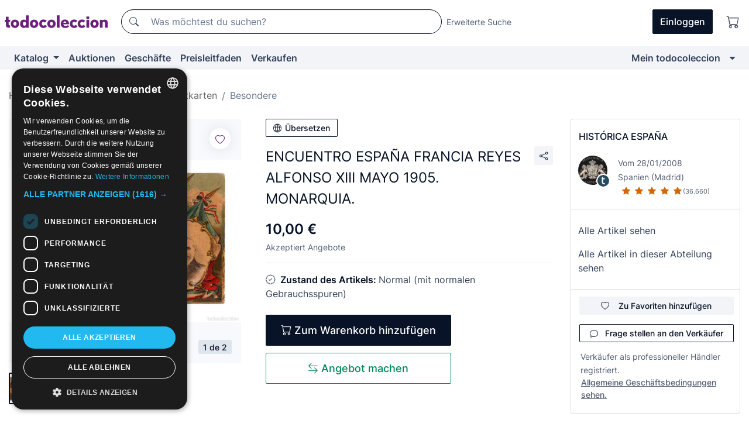

--- FILE ---
content_type: text/html;charset=UTF-8
request_url: https://de.todocoleccion.net/postkarten-besondere/encuentro-espana-francia-reyes-alfonso-xiii-mayo-1905-monarquia~x400811449
body_size: 14600
content:

<!DOCTYPE html>
<html lang="de">
<head><script>(function(w,i,g){w[g]=w[g]||[];if(typeof w[g].push=='function')w[g].push(i)})
(window,'GTM-N5BMJZR','google_tags_first_party');</script><script>(function(w,d,s,l){w[l]=w[l]||[];(function(){w[l].push(arguments);})('set', 'developer_id.dY2E1Nz', true);
		var f=d.getElementsByTagName(s)[0],
		j=d.createElement(s);j.async=true;j.src='/2vdj/';
		f.parentNode.insertBefore(j,f);
		})(window,document,'script','dataLayer');</script>
<script>
if (typeof MutationObserver === 'undefined') {
var scriptTag = document.createElement('script');
scriptTag.src = "/assets/javascripts/vendor/mutationobserver.min.js";
// document.head.appendChild(scriptTag);
document.getElementsByTagName('head')[0].appendChild(scriptTag);
}
</script>
<meta http-equiv="Content-Type" content="text/html; charset=utf-8" />
<meta http-equiv="X-UA-Compatible" content="IE=edge">
<meta name="viewport" content="width=device-width, initial-scale=1">
<link rel="dns-prefetch" href="//pictures2.todocoleccion.net" />
<link rel="preconnect" href="https://assets2.todocoleccion.online" />
<link rel="preconnect" href="https://cloud10.todocoleccion.online" />
<link rel="shortcut icon" href="https://assets2.todocoleccion.online/assets/images/favicons/favicon.ico" type="image/x-icon" />
<script>
var MANGOPAY_CLIENT_ID = "todocoleccion";
var MANGOPAY_ENVIRONMENT = "PRODUCTION";
</script>
<meta name="description" content="Kaufe zum besten Preis ENCUENTRO ESPAÑA FRANCIA REYES ALFONSO XIII MAY in der Abteilung Alte besondere Postkarten auf unserer Webseite." />
<meta name="robots" content="index,follow" />
<meta name="apple-itunes-app" content="app-id=892347440">
<meta name="google-play-app" content="app-id=com.package.android">
<title>encuentro españa francia reyes alfonso xiii may - Kaufen Alte besondere Postkarten in todocoleccion</title>
<link rel="stylesheet" type="text/css" href="https://assets2.todocoleccion.online/assets/stylesheets/font-inter.css?202511261137">
<link rel="stylesheet" type="text/css" href="https://assets2.todocoleccion.online/assets/stylesheets/tcbootstrap.css?202511261137" />
<link rel="stylesheet" type="text/css" href="https://assets2.todocoleccion.online/assets/stylesheets/application.css?202511261137" />
<link rel="stylesheet" type="text/css" href="https://assets2.todocoleccion.online/assets/stylesheets/zoconet-design-system.css?202511261137" />
<link rel="stylesheet" type="text/css" href="https://assets2.todocoleccion.online/assets/icons/font/bootstrap-icons.css?202511261137" />
<link rel="stylesheet" type="text/css" href="https://assets2.todocoleccion.online/assets/stylesheets/swiper.css?202511261137" />
<link rel="stylesheet" type="text/css" href="https://assets2.todocoleccion.online/assets/stylesheets/lote.css?202511261137" />
<link rel="canonical" href="https://de.todocoleccion.net/postkarten-besondere/encuentro-espana-francia-reyes-alfonso-xiii-mayo-1905-monarquia~x400811449" />
<link rel="alternate" hreflang="es" href="https://www.todocoleccion.net/postales-especiales/encuentro-espana-francia-reyes-alfonso-xiii-mayo-1905-monarquia~x400811449" />
<link rel="alternate" hreflang="en" href="https://en.todocoleccion.net/postcards-specials/encuentro-espana-francia-reyes-alfonso-xiii-mayo-1905-monarquia~x400811449" />
<link rel="alternate" hreflang="de" href="https://de.todocoleccion.net/postkarten-besondere/encuentro-espana-francia-reyes-alfonso-xiii-mayo-1905-monarquia~x400811449" />
<link rel="alternate" hreflang="fr" href="https://fr.todocoleccion.net/cartes-postales-speciales/encuentro-espana-francia-reyes-alfonso-xiii-mayo-1905-monarquia~x400811449" />
<link rel="alternate" hreflang="pt" href="https://pt.todocoleccion.net/postais-especiais/encuentro-espana-francia-reyes-alfonso-xiii-mayo-1905-monarquia~x400811449" />
<link rel="alternate" hreflang="it" href="https://it.todocoleccion.net/cartoline-speciali/encuentro-espana-francia-reyes-alfonso-xiii-mayo-1905-monarquia~x400811449" />
<script type="text/javascript" src="https://assets2.todocoleccion.online/assets/javascripts/vendor/modernizr.js?202511261312">
</script>
<script type="text/javascript" src="https://cdn.jsdelivr.net/npm/@mangopay/vault-sdk@1.2.1/dist/umd/client.min.js"></script>
<link rel="apple-touch-icon" href="https://assets2.todocoleccion.online/assets/images/apple_touch_icons/apple-touch-icon-iphone-60x60.png">
<link rel="apple-touch-icon" sizes="60x60" href="https://assets2.todocoleccion.online/assets/images/apple_touch_icons/apple-touch-icon-ipad-76x76.png">
<link rel="apple-touch-icon" sizes="114x114" href="https://assets2.todocoleccion.online/assets/images/apple_touch_icons/apple-touch-icon-iphone-retina-120x120.png">
<link rel="apple-touch-icon" sizes="144x144" href="https://assets2.todocoleccion.online/assets/images/apple_touch_icons/apple-touch-icon-ipad-retina-152x152.png">
<meta name="apple-itunes-app" content="app-id=892347440">
<script>
var ASSETS_HOST = "https://assets2.todocoleccion.online";
var FINGERPRINT_IMAGES ="202511261312";
var FINGERPRINT_CSS ="202511261137";
</script>
<script>
dataLayer = [];
// Configuración cookieScript: Nos aseguramos que, al arrancar, por defecto estén denegadas las cookies,
// porque se nos queja Google de que ejecutamos cosas de recoplilación de datos antes de que el usuario pueda aceptar o denegar las cookies.
dataLayer.push(
'consent',
'default',
{
'ad_personalization': 'denied',
'ad_storage': 'denied',
'ad_user_data': 'denied',
'analytics_storage': 'denied',
'wait_for_update': 500
}
);
dataLayer.push({"loggedIn":false});
dataLayer.push({"esMovil":false});
dataLayer.push({"content_type":"lote"});
dataLayer.push({"lote":{"precio":10,"ofertas":true,"descuento":false,"modalidad":"venta directa"}});
dataLayer.push({"catalogo":{"sec3":"Especiales ","sec1":"Postales","sec2":"Temáticas"}});
dataLayer.push({"googleSit":"En Venta"});
dataLayer.push({"subasta":false});
dataLayer.push({
'ecommerce': {
'detail': {
'products': [{"price":"10.00","variant":"","brand":"","category":"Postales/Temáticas/Especiales","name":"Especiales ","id":"400811449","currency":"EUR"}]
}
}
});
</script>
<script>(function(w,d,s,l,i){w[l]=w[l]||[];w[l].push({'gtm.start':
new Date().getTime(),event:'gtm.js'});var f=d.getElementsByTagName(s)[0],
j=d.createElement(s),dl=l!='dataLayer'?'&l='+l:'';j.async=true;j.src=
'https://www.googletagmanager.com/gtm.js?id='+i+dl;f.parentNode.insertBefore(j,f);
})(window,document,'script','dataLayer','GTM-N5BMJZR');</script>
<meta property="og:title" content="ENCUENTRO ESPAÑA FRANCIA REYES ALFONSO XIII MAYO 1905. MONARQUIA."/>
<meta property="og:type" content="product"/>
<meta property="og:url" content="https://de.todocoleccion.net/postkarten-besondere/encuentro-espana-francia-reyes-alfonso-xiii-mayo-1905-monarquia~x400811449"/>
<meta property="og:image" content="https://cloud10.todocoleccion.online/postales-especiales/tc/2023/03/19/19/400811449.jpg?size=230x230&crop=true"/>
<meta property="og:image:width" content="230"/>
<meta property="og:image:height" content="230"/>
<meta property="og:site_name" content="todocoleccion.net"/>
<meta property="og:description" content="ENCUENTRO ESPAÑA FRANCIA REYES ALFONSO XIII MAYO 1905. MONARQUIA."/>
<meta name="google-translate-customization" content="666371e4fcbb35ea-7d61682752185561-g881534783573c20e-15" />
<!-- CBWIRE Styles -->
<style >[wire\:loading][wire\:loading], [wire\:loading\.delay][wire\:loading\.delay], [wire\:loading\.inline-block][wire\:loading\.inline-block], [wire\:loading\.inline][wire\:loading\.inline], [wire\:loading\.block][wire\:loading\.block], [wire\:loading\.flex][wire\:loading\.flex], [wire\:loading\.table][wire\:loading\.table], [wire\:loading\.grid][wire\:loading\.grid], [wire\:loading\.inline-flex][wire\:loading\.inline-flex] {display: none;}[wire\:loading\.delay\.none][wire\:loading\.delay\.none], [wire\:loading\.delay\.shortest][wire\:loading\.delay\.shortest], [wire\:loading\.delay\.shorter][wire\:loading\.delay\.shorter], [wire\:loading\.delay\.short][wire\:loading\.delay\.short], [wire\:loading\.delay\.default][wire\:loading\.delay\.default], [wire\:loading\.delay\.long][wire\:loading\.delay\.long], [wire\:loading\.delay\.longer][wire\:loading\.delay\.longer], [wire\:loading\.delay\.longest][wire\:loading\.delay\.longest] {display: none;}[wire\:offline][wire\:offline] {display: none;}[wire\:dirty]:not(textarea):not(input):not(select) {display: none;}:root {--livewire-progress-bar-color: #2299dd;}[x-cloak] {display: none !important;}</style>
</head>
<body class="at-desktop">
<div id="wrap" class="pagina">
<span id="inicio">
</span>
<div id="header" role="banner" class="hidden-print">
<div id="cabecera" role="banner" class="hidden-print">
<div id="cabecera-top-container">
<div id="cabecera-top">
<div class="container p-0 p-md-3">
<div class="d-flex justify-content-between align-items-center">
<div class="cabecera-col col-side-user-menu">
<button wire:snapshot="{&quot;data&quot;:{},&quot;memo&quot;:{&quot;id&quot;:&quot;9af9f37054de1f9dcf0ebe1d70390fb5&quot;,&quot;name&quot;:&quot;cabecera/SideUserMenuButton&quot;,&quot;path&quot;:&quot;cabecera/SideUserMenuButton&quot;,&quot;method&quot;:&quot;GET&quot;,&quot;children&quot;:[],&quot;scripts&quot;:[],&quot;assets&quot;:[],&quot;isolate&quot;:false,&quot;lazyLoaded&quot;:false,&quot;lazyIsolated&quot;:true,&quot;errors&quot;:[],&quot;locale&quot;:&quot;en&quot;},&quot;checksum&quot;:&quot;f9f66fa895026e389a10ce006daf3f59afaec8db50cdb60f152af599b32f9192&quot;}" wire:effects="[]" wire:id="9af9f37054de1f9dcf0ebe1d70390fb5"
aria-controls="SideUserMenu"
aria-expanded="false"
data-toggle="modal"
data-target="#SideUserMenu"
title="Benutzermenü anzeigen/verbergen"
type="button"
class="pl-5 btn-without-min-width btn btn-outline-primary"
style="border-width: 0px"
wire:click="$dispatch( 'update-side-user-menu-modal-body' )"
>
<span class="bi bi-list icon-header-menu fs-24"></span>
</button>
</div>
<div class="align-self-center d-none d-md-block logo-header">
<div id="cabecera-logo" class="mr-5 w-100">
<a
href="/"
title="todocoleccion - Kauf und Verkauf sowie Auktionen von Antiquitäten, Kunst und Sammlerstücken"
class="d-inline-block py-3 d-flex align-items-center"
>
<span class="sprite1 sprite1-logotipo_tc"></span>
<span class="sr-only">todocoleccion: Kauf und Verkauf von Antiquitäten und Sammlerstücken</span>
</a>
</div>
</div>
<div class="align-self-center order-3 ml-auto">
<div class="opciones_cab">
<ul id="cabecera-menu" class="d-flex flex-nowrap align-items-center list-inline user-isnt-loggedin">
<li id="btn-login" class="cabecera-menu-userlink list-inline-item d-none d-md-block mr-6">
<a
href="/acceder/?cod=ent&amp;encoded_back_url=true&amp;back_url=%2Flotes%2Fshow%3FRw%3D1%26Id%5FLote%3D400811449%26firstpart%3D%2Fpostkarten%2Dbesondere%2Fencuentro%2Despana%2Dfrancia%2Dreyes%2Dalfonso%2Dxiii%2Dmayo%2D1905%2Dmonarquia"
id="cabecera-menu-login-link"
title="Zugang auf Mein todocoleccion"
class="btn btn-primary no-underline text-color menu-link d-inline-block act-as-link"
rel="nofollow"
>
<span>
Einloggen
</span>
</a>
</li>
<li class="list-inline-item pl-4 pr-5 p-md-0 mr-md-3">
<a
href="/carrito_de_compra"
title="Warenkorb"
class="no-underline menu-link d-inline-block act-as-link"
rel="nofollow"
>
<i
class="bi bi-cart icon-cabecera-menu"
title="Warenkorb"
></i>
<span wire:snapshot="{&quot;data&quot;:{&quot;count&quot;:0},&quot;memo&quot;:{&quot;id&quot;:&quot;931d34cfd9b13a79020783dad5f061d7&quot;,&quot;name&quot;:&quot;shared/BasketCount&quot;,&quot;path&quot;:&quot;shared/BasketCount&quot;,&quot;method&quot;:&quot;GET&quot;,&quot;children&quot;:[],&quot;scripts&quot;:[],&quot;assets&quot;:[],&quot;isolate&quot;:false,&quot;lazyLoaded&quot;:false,&quot;lazyIsolated&quot;:true,&quot;errors&quot;:[],&quot;locale&quot;:&quot;en&quot;},&quot;checksum&quot;:&quot;f9f66fa895026e389a10ce006daf3f59afaec8db50cdb60f152af599b32f9192&quot;}" wire:effects="{&quot;listeners&quot;:[&quot;basket-count-updated&quot;]}" wire:id="931d34cfd9b13a79020783dad5f061d7">
</span>
</a>
</li>
</ul>
</div>
</div>
<div id="buscador-header" class="flex-grow-1 order-sm-0 order-2 py-5 p-md-3">
<div class="w-100 buscador_cab" role="search">
<form action="/buscador" method="get" name="Buscador">
<input type="hidden" name="from" value="top">
<label for="buscador-general" class="sr-only">
Buscar:
</label>
<div class="input-group buscador-general input-group-search-primary d-flex flex-row justify-content-between align-items-start flex-nowrap w-100">
<div class="input-group-prepend">
<button
class="btn"
data-testid="search-button"
type="submit"
title="Suchen"
>
<span class="bi bi-search"></span>
</button>
</div>
<input
type="search"
name="bu"
id="buscador-general"
value=""
class="form-control campo_buscar"
placeholder="Was möchtest du suchen?"
title="Was möchtest du suchen?"
/>
</div>
</form>
</div>
</div>
<div id="buscador-header-avanzado" class="flex-grow-1 d-none d-xl-block">
<a href="/buscador/turbo" id="buscador-avanzado-link" class="ml-0" rel="nofollow">
Erweiterte Suche
</a>
</div>
</div>
</div>
</div>
</div>
<div
id="cabecera-barra"
role="navigation"
class="navbar navbar-light navbar-expand bg-gray navbar-zoconet-main "
>
<div class="container">
<ul class="nav navbar-nav w-100 justify-content-between justify-content-md-start">
<li
class="nav-item first-item dropdown"
>
<a wire:snapshot="{&quot;data&quot;:{&quot;catalogo_path&quot;:&quot;/s/katalog&quot;},&quot;memo&quot;:{&quot;id&quot;:&quot;11da4644131db8dceadadb8b48c79d43&quot;,&quot;name&quot;:&quot;shared.cabecera.MenuCatalogoButton&quot;,&quot;path&quot;:&quot;shared.cabecera.MenuCatalogoButton&quot;,&quot;method&quot;:&quot;GET&quot;,&quot;children&quot;:[],&quot;scripts&quot;:[],&quot;assets&quot;:[],&quot;isolate&quot;:false,&quot;lazyLoaded&quot;:false,&quot;lazyIsolated&quot;:true,&quot;errors&quot;:[],&quot;locale&quot;:&quot;en&quot;},&quot;checksum&quot;:&quot;f9f66fa895026e389a10ce006daf3f59afaec8db50cdb60f152af599b32f9192&quot;}" wire:effects="[]" wire:id="11da4644131db8dceadadb8b48c79d43"
href="/s/katalog"
title="Katalog"
class="link-to-catalogo dropdown-toggle pull-left nav-link"
data-toggle="dropdown"
role="button"
aria-haspopup="true"
aria-expanded="false"
wire:click="$dispatch( 'update-menu-catalogo-dropdown-menu' )"
>
Katalog
</a>
<div class="dropdown-menu dropdown-menu-catalogo z-index-max pt-6 pb-4">
<div wire:snapshot="{&quot;data&quot;:{&quot;yet_loaded&quot;:false,&quot;secciones&quot;:[]},&quot;memo&quot;:{&quot;id&quot;:&quot;8c9e3994bbbf7c6e8ca1c2c0e7140378&quot;,&quot;name&quot;:&quot;shared.cabecera.MenuCatalogoDropdownMenu&quot;,&quot;path&quot;:&quot;shared.cabecera.MenuCatalogoDropdownMenu&quot;,&quot;method&quot;:&quot;GET&quot;,&quot;children&quot;:[],&quot;scripts&quot;:[],&quot;assets&quot;:[],&quot;isolate&quot;:false,&quot;lazyLoaded&quot;:false,&quot;lazyIsolated&quot;:true,&quot;errors&quot;:[],&quot;locale&quot;:&quot;en&quot;},&quot;checksum&quot;:&quot;f9f66fa895026e389a10ce006daf3f59afaec8db50cdb60f152af599b32f9192&quot;}" wire:effects="{&quot;listeners&quot;:[&quot;update-menu-catalogo-dropdown-menu&quot;]}" wire:id="8c9e3994bbbf7c6e8ca1c2c0e7140378">
<div wire:loading>
<div class="p-4">
<i class="icon text-muted icon-spinner icon-spin"></i>
</div>
</div>
<div class="list-group">
<div class="grid-list-group-catalog">
</div>
<div>
<a
href="/s/katalog"
class="btn btn-outline-primary btn-ghost font-weight-bold p-4"
title="Alle Abteilungen"
>
Alle Abteilungen
<i class="bi bi-arrow-right"></i>
</a>
</div>
</div>
</div>
</div>
</li>
<li
class="nav-item d-none d-md-block"
>
<a
href="/auktionen"
title="Online Auktionen"
class="nav-link"
>
Auktionen
</a>
</li>
<li
class="nav-item d-none d-md-block"
>
<a
href="/tiendas"
title="Geschäfte"
class="nav-link"
>
Geschäfte
</a>
</li>
<li
class="nav-item d-none d-md-block"
>
<a
href="/preisleitfaden"
title="Preisleitfaden"
class="nav-link"
>
Preisleitfaden
</a>
</li>
<li
class="nav-item second-item"
>
<a
href="/hilfe/verkaufen"
title="Verkaufen bei todocoleccion"
class="nav-link"
>
Verkaufen
</a>
</li>
<li
class="nav-item last-item ml-sm-auto"
>
<a
href="/mitc"
title="Mein todocoleccion."
class="nav-link"
>
Mein todocoleccion
</a>
</li>
<li class="nav-item visible-md visible-lg mitc_mostrar">
<a
href="/mitc?mostrarbmtc"
title="Leiste anzeigen - Mein todocoleccion."
class="nav-link"
>
<span class="hidden">
Leiste anzeigen - Mein todocoleccion
</span><i class="icon icon-caret-down"></i>
</a>
</li>
</ul>
</div>
</div>
</div>
</div>
<div id="page-content">
<div id="page-content-fullwidth">
</div>
<div class="container">
<div id="react-breadcrumbs">
<div
class=" mt-7"
style="height: 40px"
>
<div class="swiper">
<div class="swiper-container" data-initialSlide="3">
<ul
class="
breadcrumb
flex-nowrap
swiper-wrapper
m-0
"
>
<li
class="breadcrumb-item swiper-slide"
style="width: auto"
>
<a href="/" title="Homepage" class="breadcrumb-link">
<span>
Home
</span>
</a>
</li>
<li
class="breadcrumb-item swiper-slide"
style="width: auto"
>
<a href="/s/postkarten" title="Postkarten" class="breadcrumb-link">
<span>Postkarten</span>
</a>
</li>
<li
class="breadcrumb-item swiper-slide"
style="width: auto"
>
<a href="/s/postkarten-thematische" title="Thematische Postkarten" class="breadcrumb-link">
<span>Thematische Postkarten</span>
</a>
</li>
<li
class="active breadcrumb-item swiper-slide"
style="width: auto"
>
<a href="/s/postkarten-besondere" title="Besondere" class="breadcrumb-link">
<span>Besondere</span>
</a>
</li>
</ul>
</div>
</div>
</div>
</div>
<script type="application/ld+json">
{"itemListElement":[{"item":{"@id":"/","name":"Home"},"position":1,"@type":"ListItem"},{"item":{"@id":"/s/postkarten","name":"Postkarten"},"position":2,"@type":"ListItem"},{"item":{"@id":"/s/postkarten-thematische","name":"Thematische Postkarten"},"position":3,"@type":"ListItem"},{"item":{"@id":"/s/postkarten-besondere","name":"Besondere"},"position":4,"@type":"ListItem"}],"@context":"https://schema.org","@type":"BreadcrumbList"}
</script>
<div class="pagina lote">
<div class="contenido">
<div class="lote-container mb-5 mt-2 mt-md-4">
<div class="position-relative image-gallery-lote">
<div id="react-image-gallery" data-props="&#x7b;&quot;all_images&quot;&#x3a;&#x5b;&#x7b;&quot;src_webp&quot;&#x3a;&quot;https&#x3a;&#x2f;&#x2f;cloud10.todocoleccion.online&#x2f;postales-especiales&#x2f;tc&#x2f;2023&#x2f;03&#x2f;19&#x2f;19&#x2f;400811449.webp&quot;,&quot;alt&quot;&#x3a;&quot;Postales&#x3a; ENCUENTRO ESPA&Ntilde;A FRANCIA REYES ALFONSO XIII MAYO 1905. MONARQUIA. - Foto 1&quot;,&quot;id&quot;&#x3a;0,&quot;title&quot;&#x3a;&quot;ENCUENTRO ESPA&Ntilde;A FRANCIA REYES ALFONSO XIII MAYO 1905. MONARQUIA. - Foto 1&quot;,&quot;src&quot;&#x3a;&quot;https&#x3a;&#x2f;&#x2f;cloud10.todocoleccion.online&#x2f;postales-especiales&#x2f;tc&#x2f;2023&#x2f;03&#x2f;19&#x2f;19&#x2f;400811449.jpg&quot;&#x7d;,&#x7b;&quot;src_webp&quot;&#x3a;&quot;https&#x3a;&#x2f;&#x2f;cloud10.todocoleccion.online&#x2f;postales-especiales&#x2f;tc&#x2f;2023&#x2f;03&#x2f;19&#x2f;19&#x2f;400811449_497051774.webp&quot;,&quot;alt&quot;&#x3a;&quot;Postales&#x3a; ENCUENTRO ESPA&Ntilde;A FRANCIA REYES ALFONSO XIII MAYO 1905. MONARQUIA. - Foto 2&quot;,&quot;id&quot;&#x3a;497051774,&quot;title&quot;&#x3a;&quot;Postales&#x3a; ENCUENTRO ESPA&Ntilde;A FRANCIA REYES ALFONSO XIII MAYO 1905. MONARQUIA. - Foto 2&quot;,&quot;src&quot;&#x3a;&quot;https&#x3a;&#x2f;&#x2f;cloud10.todocoleccion.online&#x2f;postales-especiales&#x2f;tc&#x2f;2023&#x2f;03&#x2f;19&#x2f;19&#x2f;400811449_497051774.jpg&quot;&#x7d;&#x5d;&#x7d;" class="mb-4">
</div>
<div class="follow-buton-image-lote card-lote">
<div class="follow-lote-button lotes-enlaces-rapidos mr-0 mr-md-1">
<button
class="d-flex justify-content-center align-items-center text-brand bg-white border-0 rounded-circle lotes_enlaces_rapidos-button btn-circle clickeable isnt-active js-followup ga-track-click-in-poner-en-seguimiento"
id="corazon-400811449"
onClick=""
data-ajax="/api/seguimientos/create?id=400811449"
data-require-login="true"
data-id_lote="400811449" data-nuevo-usuario-accion-tipo="0"
data-nuevo-usuario-accion-valor="400811449" rel="nofollow" title="Folgen"
type="button"
>
<i class="bi lotes_enlaces_rapidos-icon js-icon-seguimiento inline-block bi-heart"></i>
</button>
</div>
</div>
</div>
<div class="info-lote m-0 ml-md-4">
<div id="lote-info" class="lote-info datos
"
>
<div class="d-block my-6 mt-md-0 mb-md-5">
<button
id="translationButton"
type="button"
data-props="&#x7b;&quot;titulo&quot;&#x3a;&quot;ENCUENTRO ESPA&Ntilde;A FRANCIA REYES ALFONSO XIII MAYO 1905. MONARQUIA.&quot;,&quot;translated&quot;&#x3a;false,&quot;id&quot;&#x3a;400811449&#x7d;"
class="btn btn-outline-primary btn-sm btn-without-min-width js-traducir-titulo"
>
<i class="bi btn-icon-left mr-1 bi-globe"></i>
Übersetzen
</button>
</div>
<div class="d-flex justify-content-between mt-6 mb-3 mt-md-0 mb-md-5">
<h1
class="bold js-lote-titulo-400811449 m-0 text-break font-weight-normal text-gray-900 h5 fs-md-24"
id="lote-page-h1"
>
ENCUENTRO ESPAÑA FRANCIA REYES ALFONSO XIII MAYO 1905. MONARQUIA.
</h1>
<div class="ml-5">
<span id="lote-compartir">
<a
href="#"
class="btn btn-secondary btn-only-icon btn-sm"
data-toggle="popover"
id="js-lote-compartir"
>
<span>
<i class="bi bi-share"></i>
</span>
</a>
<span
id="lote-compartir-botones"
style="display: none"
data-nuevo-usuario-accion-tipo="8"
data-nuevo-usuario-accion-valor="400811449"
>
<span class="sharedbtns">
<a class="btn btn-sm btn-whatsapp" target="_blank" rel="noopener noreferrer" href="https://api.whatsapp.com/send?text=ENCUENTRO%20ESPA%C3%91A%20FRANCIA%20REYES%20ALFONSO%20XIII%20MAYO%201905%2E%20MONARQUIA%2E%20https%3A%2F%2Fde%2Etodocoleccion%2Enet%2Fpostkarten%2Dbesondere%2Fencuentro%2Despana%2Dfrancia%2Dreyes%2Dalfonso%2Dxiii%2Dmayo%2D1905%2Dmonarquia%7Ex400811449"><i class="bi bi-whatsapp"></i></a>
<a class="btn btn-sm btn-facebook" target="_blank" rel="noopener noreferrer" href="http://www.facebook.com/sharer/sharer.php?u=https://de.todocoleccion.net/postkarten-besondere/encuentro-espana-francia-reyes-alfonso-xiii-mayo-1905-monarquia~x400811449"><i class="bi bi-tc-facebook"></i></a>
<a class="btn btn-sm btn-tweet" target="_blank" rel="noopener noreferrer" href="https://twitter.com/intent/tweet?text=ENCUENTRO%20ESPA%C3%91A%20FRANCIA%20REYES%20ALFONSO%20XIII%20MAYO%201905%2E%20MONARQUIA%2E&amp;url=https://de.todocoleccion.net/postkarten-besondere/encuentro-espana-francia-reyes-alfonso-xiii-mayo-1905-monarquia~x400811449&amp;via=todocoleccion"><i class="bi bi-twitter-x"></i></a>
<a class="btn btn-sm btn-pinterest" target="_blank" rel="noopener noreferrer" href="http://pinterest.com/pin/create/button/?url=https://de.todocoleccion.net/postkarten-besondere/encuentro-espana-francia-reyes-alfonso-xiii-mayo-1905-monarquia~x400811449&amp;description=ENCUENTRO%20ESPA%C3%91A%20FRANCIA%20REYES%20ALFONSO%20XIII%20MAYO%201905%2E%20MONARQUIA%2E&amp;media=https://cloud10.todocoleccion.online/postales-especiales/tc/2023/03/19/19/400811449.jpg"><i class="bi bi-tc-pinterest"></i></a>
</span>
<span class="sharedbtns">
<a
href="/lotes/envia_amigo?m=lote&id_lote=400811449"
class="btn btn-rrss js-boton-enviar-amigo"
title="Vielleicht kennst du einen Freund, der an diesem Artikel interessiert sein könnte"
>
<i class="bi bi-envelope-fill"></i>
</a>
</span>
</span>
</span>
</div>
</div>
<div>
<div class="lote-info-no-en-subasta">
<div class="mb-1 hidden-xs">
<span class="text-gray-900 mr-3">
<span class="text-nowrap bolder lote-precio" style="font-size:24px;">
10,00 &euro;
</span>
</span>
</div>
<div class="mb-4 fs-14 text-gray-600">Akzeptiert Angebote</div>
<hr class="d-none d-sm-none" />
<hr class="border-top" />
</div>
<div class="mb-6">
<p class="mb-3">
<span class="bi bi-patch-check"></span>
<span class="text-gray-900 font-weight-bolder ml-2">
Zustand des Artikels:
</span>
Normal (mit normalen Gebrauchsspuren)
</p>
</div>
<div>
</div>
<div class="row">
<div class="col-md-8">
<div wire:snapshot="{&quot;data&quot;:{&quot;with_icon&quot;:true,&quot;ga_track_add_button&quot;:&quot;lote-boton-comprar&quot;,&quot;button_class&quot;:&quot;btn-lg btn-block hidden-xs&quot;,&quot;is_in_other_basket&quot;:false,&quot;modal_id&quot;:&quot;form-add-to-basket-modal-id-400811449&quot;,&quot;id_lote&quot;:400811449,&quot;is_in_my_basket&quot;:false},&quot;memo&quot;:{&quot;id&quot;:&quot;e2dcbcce1728ad1b2f0bb28b030e9f10&quot;,&quot;name&quot;:&quot;shared/BasketButton&quot;,&quot;path&quot;:&quot;shared/BasketButton&quot;,&quot;method&quot;:&quot;GET&quot;,&quot;children&quot;:[],&quot;scripts&quot;:[],&quot;assets&quot;:[],&quot;isolate&quot;:false,&quot;lazyLoaded&quot;:false,&quot;lazyIsolated&quot;:true,&quot;errors&quot;:[],&quot;locale&quot;:&quot;en&quot;},&quot;checksum&quot;:&quot;f9f66fa895026e389a10ce006daf3f59afaec8db50cdb60f152af599b32f9192&quot;}" wire:effects="{&quot;listeners&quot;:[&quot;add-lot-to-my-basket&quot;]}" wire:id="e2dcbcce1728ad1b2f0bb28b030e9f10">
<form action="/carrito_de_compra/add" method="POST" wire:submit.prevent="addToBasket">
<input type="hidden" name="id_Lote" value="400811449" />
<button
type="submit"
title="Zum Warenkorb hinzufügen"
class="btn btn-primary btn-lg btn-block hidden-xs ga-track-lote-boton-comprar"
>
<i class="bi bi-cart"></i>
<span class="d-md-none">
Hinzufügen
</span>
<span class="d-none d-md-inline-block">
Zum Warenkorb hinzufügen
</span>
</button>
</form>
</div>
<div wire:snapshot="{&quot;data&quot;:{&quot;imagen_width&quot;:60,&quot;imagen_lote&quot;:&quot;https://cloud10.todocoleccion.online/postales-especiales/tc/2023/03/19/19/400811449.jpg?size=60x60&crop=true&quot;,&quot;success&quot;:true,&quot;modal_id&quot;:&quot;form-add-to-basket-modal-id-400811449&quot;,&quot;titulo_lote&quot;:&quot;ENCUENTRO ESPAÑA FRANCIA REYES ALFONSO XIII MAYO 1905. MONARQUIA.&quot;,&quot;error_msg&quot;:&quot;&quot;,&quot;id_lote&quot;:400811449,&quot;render_modal&quot;:true,&quot;show_modal&quot;:false},&quot;memo&quot;:{&quot;id&quot;:&quot;cd32d43d10d1cd7fa35f8518aa391c73&quot;,&quot;name&quot;:&quot;shared/BasketModal&quot;,&quot;path&quot;:&quot;shared/BasketModal&quot;,&quot;method&quot;:&quot;GET&quot;,&quot;children&quot;:[],&quot;scripts&quot;:[],&quot;assets&quot;:[],&quot;isolate&quot;:false,&quot;lazyLoaded&quot;:false,&quot;lazyIsolated&quot;:true,&quot;errors&quot;:[],&quot;locale&quot;:&quot;en&quot;},&quot;checksum&quot;:&quot;f9f66fa895026e389a10ce006daf3f59afaec8db50cdb60f152af599b32f9192&quot;}" wire:effects="{&quot;listeners&quot;:[&quot;add-lot-to-my-basket&quot;,&quot;close-basket-modal&quot;]}" wire:id="cd32d43d10d1cd7fa35f8518aa391c73">
</div>
</div>
</div>
<div class="pt-4">
<div class="row">
<div class="col-md-8">
<button
class="btn btn-outline-buy btn-block btn-lg d-none d-md-block margin-bottom-xs ga-track-class-boton-hacer-oferta d-md-block"
data-target="#modal-make-an-offer"
data-toggle="modal"
type="button"
>
<i class="bi btn-icon bi-arrow-left-right"></i>
Angebot machen
</button>
</div>
</div>
</div>
<div class="modal fade js-modal-offer" tabindex="-1" id="modal-make-an-offer">
<div class="modal-dialog">
<div class="modal-content">
<div wire:snapshot="{&quot;data&quot;:{&quot;offer_amount&quot;:&quot;&quot;,&quot;offer&quot;:&quot;&quot;,&quot;lot_image&quot;:&quot;https://cloud10.todocoleccion.online/postales-especiales/tc/2023/03/19/19/400811449.jpg?size=90x90&crop=true&quot;,&quot;canonical&quot;:&quot;https://de.todocoleccion.net/postkarten-besondere/encuentro-espana-francia-reyes-alfonso-xiii-mayo-1905-monarquia~x400811449&quot;,&quot;lot_title&quot;:&quot;ENCUENTRO ESPAÑA FRANCIA REYES ALFONSO XIII MAYO 1905. MONARQUIA.&quot;,&quot;offer_status&quot;:&quot;&quot;,&quot;counteroffer_amount&quot;:&quot;&quot;,&quot;advice_msg&quot;:&quot;&quot;,&quot;offer_date&quot;:&quot;&quot;,&quot;error_msg&quot;:&quot;&quot;,&quot;lot_id&quot;:400811449,&quot;lot_price&quot;:10,&quot;requires_login&quot;:false,&quot;counteroffer_date&quot;:&quot;&quot;},&quot;memo&quot;:{&quot;id&quot;:&quot;6301a8d5a3e1abb78154eeec177748ba&quot;,&quot;name&quot;:&quot;lotes.show.MakeAnOfferModal&quot;,&quot;path&quot;:&quot;lotes.show.MakeAnOfferModal&quot;,&quot;method&quot;:&quot;GET&quot;,&quot;children&quot;:[],&quot;scripts&quot;:[],&quot;assets&quot;:[],&quot;isolate&quot;:false,&quot;lazyLoaded&quot;:false,&quot;lazyIsolated&quot;:true,&quot;errors&quot;:[],&quot;locale&quot;:&quot;en&quot;},&quot;checksum&quot;:&quot;f9f66fa895026e389a10ce006daf3f59afaec8db50cdb60f152af599b32f9192&quot;}" wire:effects="[]" wire:id="6301a8d5a3e1abb78154eeec177748ba">
<div class="modal-header">
<h4 class="modal-title">Angebot machen</h4>
<button type="button" class="close" data-dismiss="modal" aria-label="Schließen">
<span aria-hidden="true">&times;</span>
<span class="sr-only">Schließen</span>
</button>
</div>
<div class="modal-body">
<form id="form-make-an-offer-modal" wire:submit="makeAnOffer" method="post">
<div class="row">
<div class="col-12">
<div class="media">
<img
src="https&#x3a;&#x2f;&#x2f;cloud10.todocoleccion.online&#x2f;postales-especiales&#x2f;tc&#x2f;2023&#x2f;03&#x2f;19&#x2f;19&#x2f;400811449.jpg&#x3f;size&#x3d;90x90&amp;crop&#x3d;true"
class="mr-5"
alt="ENCUENTRO&#x20;ESPA&Ntilde;A&#x20;FRANCIA&#x20;REYES&#x20;ALFONSO&#x20;XIII&#x20;MAYO&#x20;1905.&#x20;MONARQUIA."
/>
<div class="media-body">
<h4>ENCUENTRO ESPA&Ntilde;A FRANCIA REYES ALFONSO XIII MAYO 1905. MONARQUIA.</h4>
<p><span class="text-nowrap precio_directa">10,00 €</span></p>
</div>
</div>
<hr class="visible-xs" />
</div>
<div class="col-12">
<div class="more-margin-bottom">
Mach dem Verkäufer ein gutes Angebot, das er nicht ablehnen kann und <strong>die Bestellung gehört dir!</strong>
</div>
</div>
<div class="col-12">
</div>
<div class="col-md-6 col-12">
<div class="form-group">
<label class="form-label" for="offer">
Dein Angebot
</label>
<div class="inpug-group-with-icons right-icon input-group">
<input
inputmode="decimal"
name="offer"
pattern="( )*[0-9]+([.,][0-9]{0,2})?( )*"
required="required"
placeholder="10,00"
type="text"
id="offer"
class="autotrim form-control"
value=""
wire:model.live="offer"
/>
<div class="input-group-append">
<span class="input-group-text">
<i class="icon icon-euro"></i>
</span>
</div>
</div>
</div>
</div>
<div class="col-6">
<div class="with-left-hr hidden-xs">
<ul class="icon-ul fs-12">
<li class="margin-bottom">
<i
class="icon-li icon icon-circle"
style="font-size: 0.6em; padding-top: 0.5em"
></i>
Die Unterbreitung eines Angebots ist eine Kaufverpflichtung, wenn der Verkäufer es annimmt.
</li>
<li class="margin-bottom">
<i
class="icon-li icon icon-circle"
style="font-size: 0.6em; padding-top: 0.5em"
></i>
Angebot über den Verkaufspreis. Rabatte, Versandgebühren oder andere damit verbundene Werbeaktionen sind nicht mit inbegriffen.
</li>
</ul>
</div>
</div>
<div class="visible-xs text-to-left text-muted col-12">
<div class="more-margin-bottom">
Angebot über den Verkaufspreis. Rabatte, Versandgebühren oder andere damit verbundene Werbeaktionen sind nicht mit inbegriffen.
</div>
<div class="margin-bottom">
Die Unterbreitung eines Angebots ist eine Kaufverpflichtung, wenn der Verkäufer es annimmt.
</div>
</div>
</div>
</form>
</div>
<div class="modal-footer">
<button type="button" class="btn btn-secondary" data-dismiss="modal">
Angebot stornieren
</button>
<button
class="btn btn-primary ga-track-boton-enviar-oferta"
form="form-make-an-offer-modal"
id="button-make-an-offer"
type="submit"
>
Angebot senden
</button>
</div>
</div>
</div>
</div>
</div>
<div wire:snapshot="{&quot;data&quot;:{&quot;fecha_reserva&quot;:null,&quot;id_lote&quot;:400811449,&quot;el_lote_ya_esta_en_tu_carrito&quot;:false},&quot;memo&quot;:{&quot;id&quot;:&quot;221b09abd5b05689c0b191899494202a&quot;,&quot;name&quot;:&quot;lotes.show.AlertLotInCart&quot;,&quot;path&quot;:&quot;lotes.show.AlertLotInCart&quot;,&quot;method&quot;:&quot;GET&quot;,&quot;children&quot;:[],&quot;scripts&quot;:[],&quot;assets&quot;:[],&quot;isolate&quot;:false,&quot;lazyLoaded&quot;:false,&quot;lazyIsolated&quot;:true,&quot;errors&quot;:[],&quot;locale&quot;:&quot;en&quot;},&quot;checksum&quot;:&quot;f9f66fa895026e389a10ce006daf3f59afaec8db50cdb60f152af599b32f9192&quot;}" wire:effects="{&quot;listeners&quot;:[&quot;add-lot-to-my-basket&quot;]}" wire:id="221b09abd5b05689c0b191899494202a">
</div>
<ul class="icon-ul">
</ul>
</div>
</div>
</div>
<div class="alertas-lote">
</div>
<div class="sobre-lote">
<div class="acordion mb-6 mt-6 mt-md-0">
<div class="acordion-header" id="collapse_description">
<h2 class="fs-16 my-0">
<a
role="button"
class=" d-flex justify-content-between align-items-center"
data-toggle="collapse"
href="#description"
aria-expanded="true"
aria-controls="description"
>
<span class="font-weight-bold">Beschreibung des Artikels</span>
<i class="bi ml-auto bi-chevron-up"></i>
</a>
</h2>
</div>
<div class="acordion-body collapse show" id="description"
aria-labelledby="collapse_description" >
<div id="descripcion" class="tab-pane active" style="overflow: hidden">
<div class="margin-bottom">
<div>
<p><strong>HISTÓRICA ESPAÑA - </strong>todos nuestros artículos son viejos o antiguos, por lo que pueden presentar evidencias de su tiempo y uso.</p><p>Adquiriendo varios artículos ahorrarás en gastos de envío, visita nuestro catálogo.</p><p>Antes de realizar la compra leer condiciones de envío.</p>
</div>
</div>
</div>
</div>
</div>
<div class="acordion mb-6">
<div class="acordion-header" id="collapse_conditions">
<h2 class="fs-16 my-0">
<a
role="button"
class="collapsed d-flex justify-content-between align-items-center"
data-toggle="collapse"
href="#formas_de_pago_y_envio"
aria-expanded="false"
aria-controls="formas_de_pago_y_envio"
data-collapse-fetch
>
<span class="font-weight-bold">Zahlungs- und Versandbedingungen</span>
<i class="bi ml-auto bi-chevron-up"></i>
</a>
</h2>
</div>
<div class="acordion-body collapse " id="formas_de_pago_y_envio"
aria-labelledby="collapse_conditions" data-content-url="/lotes/detalle_envio?id=400811449&amp;gestion=0" id="tab_formas_de_pago_y_envio">
</div>
</div>
<div class="acordion mb-6">
<div class="acordion-header" id="collapse_qa">
<h2 class="fs-16 my-0">
<a
role="button"
class="collapsed d-flex justify-content-between align-items-center"
data-toggle="collapse"
href="#preguntas_y_respuestas"
aria-expanded="false"
aria-controls="preguntas_y_respuestas"
data-collapse-fetch
>
<span class="font-weight-bold flex-grow-1">Fragen und Antworten</span>
<i class="bi ml-auto bi-chevron-up"></i>
</a>
</h2>
</div>
<div class="acordion-body collapse " id="preguntas_y_respuestas"
aria-labelledby="collapse_qa" data-content-url="/lotes/pyr?id=400811449&amp;situacion_lote=EN VENTA DIRECTA&amp;Id_Usuario=2146783129&amp;Tienda_Clase=5&amp;Tienda_Visible=s&amp;Zona=5&amp;Time=46:28:273&amp;gestion=0">
</div>
</div>
</div>
<div class="info-vendedor-lote">
<div id="info_vendedor_box" class="mb-5">
<div>
<div id="bloque-vendedor" class="fs-md-14 fs-lg-16 card">
<div class="row">
<div class="col-md-12">
<div class="fs-md-14 text-gray-900 mt-5 pl-4 card-title">
<a href="/geschaft/historica-espana" title="Besuche das Geschäft HISTÓRICA ESPAÑA" type="button" class="btn-ghost btn btn-outline-primary text-left">
HISTÓRICA ESPAÑA
</a>
</div>
</div>
</div>
<div class="row align-items-center">
<div class="col-lg-12 col-md-4">
<div class="card-body">
<div>
<div class="pull-left pr-3">
<div
class="inline-block avatar-container text-left"
style="
height: 60px !important;
width: 60px !important;
overflow: hidden !important;
text-align: center;
vertical-align: bottom;
position: relative;
"
>
<img
src="https://cloud10.todocoleccion.online/tc/logos/logo_3605519.jpg?size=124x124"
class="rounded-circle"
height="50"
width="50"
title="Besuche das Geschäft HISTÓRICA ESPAÑA"
alt="avatar Hesp"
/>
<span
style="
background-image: url('/assets/images/icons/tiendatc-fill.svg');
background-position: center center;
background-size: cover;
border: 2px solid white;
border-radius: 50%;
bottom: 5px;
display: block;
height: 24px;
position: absolute;
right: 5px;
width: 24px;
"
>
</span>
</div>
</div>
<span class="text-gray-600 body-regular">
Vom
28/01/2008
<span>
<br />
<span class="text-gray-600 body-regular">
Spanien
(Madrid)
</span>
<br />
<button
class="btn btn-link fs-14 p-0 d-flex flex-nowrap"
data-href="/usuario/valoraciones/hesp/vendedor"
data-obfuscated-link
title="5 Sterne. 36660 Bewertungen Details sehen."
type="button"
>
<span title="5 von 5">
<i class="bi text-sell-600 mx-2 bi-star-fill"></i><i class="bi text-sell-600 mx-2 bi-star-fill"></i><i class="bi text-sell-600 mx-2 bi-star-fill"></i><i class="bi text-sell-600 mx-2 bi-star-fill"></i><i class="bi text-sell-600 mx-2 bi-star-fill"></i>
</span>
<span class="text-gray-600" title="36660 erhaltene Bewertungen">
<small>(36.660)</small>
</span>
</button>
</div>
</div>
</div>
<div class="col-lg-12 col-md-4">
<div class="list-group py-5">
<button
class="btn btn-link list-group-chevron-icon list-group-item list-group-item-action"
data-href="/s/katalog?tienda=historica%2Despana"
data-obfuscated-link
title="Artikel im Verkauf von HIST&Oacute;RICA ESPA&Ntilde;A in todocoleccion"
type="button"
>
Alle Artikel sehen
<span class="bi bi-chevron-right list-group-chevron-icon-padding"></span>
</button>
<button
class="btn btn-link list-group-chevron-icon list-group-item list-group-item-action"
data-href="/s/postkarten-besondere?tienda=historica%2Despana"
data-obfuscated-link
title="Artikel im Verkauf von HIST&Oacute;RICA ESPA&Ntilde;A in Postkarten - Thematische Postkarten - Besondere"
type="button"
>
Alle Artikel in dieser Abteilung sehen
<span class="bi bi-chevron-right list-group-chevron-icon-padding"></span>
</button>
</div>
</div>
<div class="col-lg-12 col-md-4">
<div class="card-footer">
<div class="w-100">
<div class="pb-5">
<button
class="mx-1 btn-sm btn-block btn btn-secondary"
data-href="/mitc/vendedores-favoritos/2146783129/guardar"
data-obfuscated-link
data-require-login="true"
data-nuevo-usuario-accion-tipo="13"
data-nuevo-usuario-accion-valor="2146783129"
title="Setze HIST&Oacute;RICA ESPA&Ntilde;A auf deine Liste von Lieblingsverkäufern"
type="button"
>
<i class="bi bi-heart btn-icon-left"></i>&nbsp;
Zu Favoriten hinzufügen
</button>
</div>
<button
id="ask_to_the_seller_button"
class="mx-1 btn btn-outline-primary btn-sm btn-block"
data-require-login="true"
data-nuevo-usuario-accion-tipo="3"
data-nuevo-usuario-accion-valor="400811449"
data-toggle="collapse"
data-target="#preguntas_y_respuestas"
aria-expanded="false"
aria-controls="preguntas_y_respuestas"
data-href="?#preguntas_y_respuestas"
>
<span class="bi bi-chat btn-icon-left"></span>
Frage stellen an den Verkäufer
</button>
</div>
</div>
</div>
<div class="col-12">
<div class="mx-5 mb-5 grey-600-color fs-14 pb-2">
<span class="align-middle">
Verkäufer als professioneller Händler registriert.
</span>
<button
class="btn btn-ghost btn-outline-primary btn-sm underline grey-600-color text-left"
data-href="/nutzungsbedingungen#reglas-compra-venta"
data-obfuscated-link
title="Allgemeine Geschäftsbedingungen sehen."
type="button"
>
Allgemeine Geschäftsbedingungen sehen.
</button>
</div>
</div>
</div>
</div>
</div>
</div>
</div>
</div>
<div class="fixed-top bg-light d-none d-lg-block">
<div
id="navbar-lote-page-comprar-subastar"
class="container flex-nowrap align-items-center py-3"
style="display: none;"
>
<div class="d-flex align-items-center">
<div class="col">
<a class="text-gray-900 h5 font-weight-bolder flex-grow-1" href="/postkarten-besondere/encuentro-espana-francia-reyes-alfonso-xiii-mayo-1905-monarquia~x400811449#lote-page-h1">ENCUENTRO ESPAÑA FRANCIA REYES ALFONSO XIII MAYO 1905. MONARQUIA.</a>
</div>
<div class="flex-shrink-0">
<a class="navbar-lote-page-price text-decoration-none ml-4 mr-4 flex-shrink-0" href="#lote-info">
<span class="text-nowrap bolder lote-precio" style="font-size:24px;">
10,00 &euro;
</span>
</a>
</div>
<div class="flex-grow-0">
<button
type="button"
class="ga-track-class-boton-hacer-oferta max-width btn btn-outline-buy"
data-target="#modal-make-an-offer"
data-toggle="modal"
>
Angebot machen
</button>
</div>
<div class="flex-grow-0">
<div wire:snapshot="{&quot;data&quot;:{&quot;with_icon&quot;:true,&quot;ga_track_add_button&quot;:&quot;lote-boton-comprar&quot;,&quot;button_class&quot;:&quot;navbar-lote-page-btn-comprar ml-4&quot;,&quot;is_in_other_basket&quot;:false,&quot;modal_id&quot;:&quot;form-add-to-basket-modal-id-400811449&quot;,&quot;id_lote&quot;:400811449,&quot;is_in_my_basket&quot;:false},&quot;memo&quot;:{&quot;id&quot;:&quot;dbdffc09657b96ade69d3d77c29a0a7e&quot;,&quot;name&quot;:&quot;shared/BasketButton&quot;,&quot;path&quot;:&quot;shared/BasketButton&quot;,&quot;method&quot;:&quot;GET&quot;,&quot;children&quot;:[],&quot;scripts&quot;:[],&quot;assets&quot;:[],&quot;isolate&quot;:false,&quot;lazyLoaded&quot;:false,&quot;lazyIsolated&quot;:true,&quot;errors&quot;:[],&quot;locale&quot;:&quot;en&quot;},&quot;checksum&quot;:&quot;f9f66fa895026e389a10ce006daf3f59afaec8db50cdb60f152af599b32f9192&quot;}" wire:effects="{&quot;listeners&quot;:[&quot;add-lot-to-my-basket&quot;]}" wire:id="dbdffc09657b96ade69d3d77c29a0a7e">
<form action="/carrito_de_compra/add" method="POST" wire:submit.prevent="addToBasket">
<input type="hidden" name="id_Lote" value="400811449" />
<button
type="submit"
title="Zum Warenkorb hinzufügen"
class="btn btn-primary navbar-lote-page-btn-comprar ml-4 ga-track-lote-boton-comprar"
>
<i class="bi bi-cart"></i>
<span class="d-md-none">
Hinzufügen
</span>
<span class="d-none d-md-inline-block">
Zum Warenkorb hinzufügen
</span>
</button>
</form>
</div>
</div>
</div>
</div>
</div>
<div id="navbar-lote-page-comprar-subastar-movil" class="bg-light fixed-bottom border-top visible-xs">
<div class="container-fluid bg-white py-4">
<div class="row">
<div class="col-12">
<span class="navbar-lote-page-price js-navbar-movil_precio-comprar-pujar text-gray-900 font-weight-bolder my-2">
<span class="text-nowrap bolder lote-precio" style="font-size:24px;">
10,00 &euro;
</span>
</span>
</div>
<div class="col-6">
<button
type="button"
class="ga-track-class-boton-hacer-oferta max-width btn btn-outline-buy"
data-target="#modal-make-an-offer"
data-toggle="modal"
>
Angebot machen
</button>
</div>
<div class="col-6">
<div wire:snapshot="{&quot;data&quot;:{&quot;with_icon&quot;:true,&quot;ga_track_add_button&quot;:&quot;lote-boton-comprar&quot;,&quot;button_class&quot;:&quot;ga-track-navbar-lote-page-btn-comprar max-width&quot;,&quot;is_in_other_basket&quot;:false,&quot;modal_id&quot;:&quot;form-add-to-basket-modal-id-400811449&quot;,&quot;id_lote&quot;:400811449,&quot;is_in_my_basket&quot;:false},&quot;memo&quot;:{&quot;id&quot;:&quot;94cc8cb788fe4b584f9ba7936b1f5141&quot;,&quot;name&quot;:&quot;shared/BasketButton&quot;,&quot;path&quot;:&quot;shared/BasketButton&quot;,&quot;method&quot;:&quot;GET&quot;,&quot;children&quot;:[],&quot;scripts&quot;:[],&quot;assets&quot;:[],&quot;isolate&quot;:false,&quot;lazyLoaded&quot;:false,&quot;lazyIsolated&quot;:true,&quot;errors&quot;:[],&quot;locale&quot;:&quot;en&quot;},&quot;checksum&quot;:&quot;f9f66fa895026e389a10ce006daf3f59afaec8db50cdb60f152af599b32f9192&quot;}" wire:effects="{&quot;listeners&quot;:[&quot;add-lot-to-my-basket&quot;]}" wire:id="94cc8cb788fe4b584f9ba7936b1f5141">
<form action="/carrito_de_compra/add" method="POST" wire:submit.prevent="addToBasket">
<input type="hidden" name="id_Lote" value="400811449" />
<button
type="submit"
title="Zum Warenkorb hinzufügen"
class="btn btn-primary ga-track-navbar-lote-page-btn-comprar max-width ga-track-lote-boton-comprar"
>
<i class="bi bi-cart"></i>
<span class="d-md-none">
Hinzufügen
</span>
<span class="d-none d-md-inline-block">
Zum Warenkorb hinzufügen
</span>
</button>
</form>
</div>
</div>
</div>
</div>
</div>
<br />
<script>
function oav(html) {
if (html.length <= 1) {
$('#otros-tambien-vieron').hide();
}
}
</script>
<div class="js-recommender" data-ajax-url="&#x2f;recommender&#x2f;ajax_recommendations_by_image&#x3f;lot_id&#x3d;400811449&amp;max_lotes_count&#x3d;15&amp;card_title&#x3d;Dich&#x20;kann&#x20;interessieren&amp;ga_track_class&#x3d;mlt-img&amp;ga_click_track_class&#x3d;click-mlt-img"></div>
<div id="otros_lotes">
<div class="js-recommender" data-ajax-url="&#x2f;lotes&#x2f;similares_tienda&#x3f;id_usuario&#x3d;2146783129&amp;id&#x3d;400811449&amp;modo&#x3d;similar&amp;id_seccion&#x3d;24"></div>
</div>
<p class="more-padding-top text-md-right text-to-center-only-xs">
<button
type="button"
data-obfuscated-link
data-href="/lotes/comunicar_error?id_lote=400811449"
class="btn btn-ghost btn-outline-primary underline"
title="Über diesen Artikel informieren"
data-require-login="true"
data-nuevo-usuario-accion-tipo="6"
data-nuevo-usuario-accion-valor="400811449"
>
Über diesen Artikel informieren
</button>
</p>
</div>
</div>
</div>
</div>
<div id="push">
</div>
</div>
<div id="footer" role="contentinfo" class="hidden-print pb-8">
<div>
<!-- CBWIRE SCRIPTS -->
<script src="/modules/cbwire/includes/js/livewire.js?id=239a5c52" data-csrf="9745700BAE18DDB5A3FBE193B2E93921F800AB80" data-update-uri="/cbwire/update" data-navigate-once="true"></script>
<script data-navigate-once="true">
document.addEventListener('livewire:init', () => {
window.cbwire = window.Livewire;
// Refire but as cbwire:init
document.dispatchEvent( new CustomEvent( 'cbwire:init' ) );
} );
document.addEventListener('livewire:initialized', () => {
// Refire but as cbwire:initialized
document.dispatchEvent( new CustomEvent( 'cbwire:initialized' ) );
} );
document.addEventListener('livewire:navigated', () => {
// Refire but as cbwire:navigated
document.dispatchEvent( new CustomEvent( 'cbwire:navigated' ) );
} );
</script>
<script src="https://assets2.todocoleccion.online/react/build/static/js/runtime.js?202511261312"></script>
<script src="https://assets2.todocoleccion.online/react/build/static/js/vendor.js?202511261312"></script>
<div
class="modal fade sidemodal left"
tabindex="-1"
id="SideUserMenu"
>
<div class="modal-dialog ">
<div class="modal-content">
<div class="modal-body">
<div wire:snapshot="{&quot;data&quot;:{&quot;i_am_logged_in&quot;:false,&quot;updated&quot;:&quot;--- {ts '2025-11-28 17:46:28'} (on mount) ---&quot;,&quot;user&quot;:{&quot;seller&quot;:false,&quot;slug&quot;:&quot;&quot;,&quot;avatar&quot;:&quot;&quot;,&quot;name&quot;:&quot;&quot;,&quot;email&quot;:&quot;&quot;},&quot;unread_count&quot;:0},&quot;memo&quot;:{&quot;id&quot;:&quot;38b446f26d234c3d70f9de72f4b4115e&quot;,&quot;name&quot;:&quot;cabecera/SideUserMenuModalBody&quot;,&quot;path&quot;:&quot;cabecera/SideUserMenuModalBody&quot;,&quot;method&quot;:&quot;GET&quot;,&quot;children&quot;:[],&quot;scripts&quot;:[],&quot;assets&quot;:[],&quot;isolate&quot;:false,&quot;lazyLoaded&quot;:false,&quot;lazyIsolated&quot;:true,&quot;errors&quot;:[],&quot;locale&quot;:&quot;en&quot;},&quot;checksum&quot;:&quot;f9f66fa895026e389a10ce006daf3f59afaec8db50cdb60f152af599b32f9192&quot;}" wire:effects="{&quot;listeners&quot;:[&quot;update-side-user-menu-modal-body&quot;]}" wire:id="38b446f26d234c3d70f9de72f4b4115e">
<div wire:loading.remove>
<div class="margin-bottom">
<a
href="/acceder/?cod=ent"
title="Melde dich an oder registriere dich"
class="max-width text-to-left btn btn-default"
>
<span class="icon icon-user icon-3x text-muted vertical-align-middle margin-right"></span>Melde dich an oder registriere dich
</a>
</div>
<div class="list-group-theme-brand list-group">
<a
href="/"
class="list-group-item list-group-item-action"
>
<span class="bi bi-house-door list-group-item-icon"></span>Home
</a>
<a
href="/mitc"
class="list-group-item list-group-item-action"
>
<span class="bi bi-person list-group-item-icon"></span>Mein todocoleccion
</a>
<a
href="/mitc/notificaciones"
class="list-group-item list-group-item-action"
>
<div class="d-flex w-100 justify-content-between align-items-center">
<div>
<span class="bi bi-bell list-group-item-icon"></span>Nachrichten
</div>
</div>
</a>
<hr class="sidemodal-body-separator" />
<a
href="/mitc/mis_seguimientos"
class="list-group-item list-group-item-action"
>
<span class="bi bi-heart list-group-item-icon"></span>Meine Beobachtungsliste
</a>
<a
href="/mitc/alertas_busqueda"
class="list-group-item list-group-item-action"
>
<span class="bi bi-alarm list-group-item-icon"></span>Alarme meiner Suchanfragen
</a>
</div>
<hr class="sidemodal-body-separator" />
<div class="list-group">
<a
href="/subastas"
class="list-group-item list-group-item-action"
>
<span><span class="bi bi-tc-mallet list-group-item-icon"></span></span>Auktionen
</a>
<a
href="/orientaprecios"
class="list-group-item list-group-item-action"
>
<span><span class="bi bi-tc-orientaprecios list-group-item-icon"></span></span>Preisleitfaden
</a>
<a
href="/tiendas"
class="list-group-item list-group-item-action"
>
<span class="bi bi-tc-tienda list-group-item-icon"></span>Geschäfte
</a>
</div>
<hr class="sidemodal-body-separator" />
<div class="list-group">
<a
href="/quienes-somos"
class="list-group-item list-group-item-action"
>
<span class="bi bi-question-circle list-group-item-icon"></span>Über uns - Impressum
</a>
<a
href="/hilfe/dienstleistungen"
class="list-group-item list-group-item-action"
>
<span class="bi bi-tc-servicios list-group-item-icon"></span>Dienstleistungen
</a>
<a
href="/colecciona-recuerdos"
class="list-group-item list-group-item-action"
>
<span class="bi bi-tc-colecciona-recuerdos list-group-item-icon"></span>Erinnerungen sammeln
</a>
<a
href="/hilfe/kontaktieren"
class="list-group-item list-group-item-action"
>
<span class="bi bi-envelope list-group-item-icon"></span>Kontaktiere uns
</a>
<a
href="/hilfe"
class="list-group-item list-group-item-action"
>
<span class="bi bi-life-preserver list-group-item-icon"></span>Hilfe
</a>
</div>
</div>
<div wire:loading>
<div class="p-4">
<i class="icon text-muted icon-spinner icon-spin"></i>
</div>
</div>
</div>
</div>
</div>
</div>
</div>
<script type="text/javascript" src="https://assets2.todocoleccion.online/assets/javascripts/application.js?202511261312">
</script>
<script type="text/javascript" src="https://assets2.todocoleccion.online/assets/javascripts/swiper.js?202511261312">
</script>
<script type="text/javascript" src="https://assets2.todocoleccion.online/assets/javascripts/autocompletado/buscador.js?202511261312">
</script>
<script src="https://assets2.todocoleccion.online/assets/javascripts/lote.js?202511261312">
</script>
<script src="https://assets2.todocoleccion.online/assets/javascripts/follow_lote_button.js?202511261312">
</script>
<script src="https://assets2.todocoleccion.online/assets/javascripts/traducir_titulo_lote.js?202511261312">
</script>
<script src="https://assets2.todocoleccion.online/assets/javascripts/cabecera_fixed_top.js?202511261312">
</script>
<script src="https://assets2.todocoleccion.online/react/build/static/js/valoraciones_individuales.bundle.js?202511261312">
</script>
<script src="https://assets2.todocoleccion.online/react/build/static/js/image-gallery.bundle.js?202511261312">
</script>
<script src="https://assets2.todocoleccion.online/assets/javascripts/recommender.js?202511261312">
</script>
<div id="footer-separator" class="bg-gray pt-3 pb-2">
</div>
<script type="text/javascript">
var bookmarkurl="https://www.todocoleccion.net"
var bookmarktitle="todocoleccion"
function addbookmark(){ if (document.all) window.external.AddFavorite(bookmarkurl,bookmarktitle) }
</script>
</div>
<div class="py-9">
<div class="container">
<div id="footer-content" class="navbar-zoconet-second mb-6">
<div class="d-xl-flex w-100">
<div class="flex-grow-0">
<div id="footer-links" class="d-sm-flex justify-content-sm-between accordion">
<div class="pr-md-5 pr-lg-6 pr-xl-9">
<div class="d-md-none px-0">
<button id="footer-links-first-button" class="btn btn-link btn-block text-left no-underline shadow-none rounded-0 p-0 font-weight-bold collapsed" type="button" data-toggle="collapse" data-target="#footer-links-first-list" aria-expanded="true" aria-controls="footer-links-first-list">
<div class="d-flex align-items-center">
Über uns - Impressum
<div class="ml-auto">
<i class="bi bi-chevron-down"></i>
<i class="bi bi-chevron-up"></i>
</div>
</div>
</button>
</div>
<div id="footer-links-first-list" class="collapse d-md-block" aria-labelledby="footer-links-first-button" data-parent="#footer-links">
<ul class="list-inline">
<li>
<a class="text-decoration-none" href="/uber-uns" title="Über uns - Impressum">
Über uns - Impressum
</a>
</li>
</ul>
</div>
</div>
<div class="pr-md-5 pr-lg-6 pr-xl-9">
<div class="d-md-none px-0">
<button id="footer-links-second-button" class="btn btn-link btn-block text-left no-underline shadow-none rounded-0 p-0 font-weight-bold collapsed" type="button" data-toggle="collapse" data-target="#footer-links-second-list" aria-expanded="true" aria-controls="footer-links-second-list">
<div class="d-flex align-items-center">
Dienstleistungen
<div class="ml-auto">
<i class="bi bi-chevron-down"></i>
<i class="bi bi-chevron-up"></i>
</div>
</div>
</button>
</div>
<div id="footer-links-second-list" class="collapse d-md-block" aria-labelledby="footer-links-second-button" data-parent="#footer-links">
<ul class="list-inline">
<li>
<a class="text-decoration-none" href="/hilfe/dienstleistungen" title="Dienstleistungen von Zoconet, S.L.">
Dienstleistungen
</a>
</li>
<li>
<a class="text-decoration-none" href="/hilfe/verwaltung-zahlung-tc" title="Zahlung tc">
Zahlung tc
</a>
</li>
<li>
<a class="text-decoration-none" href="/preisleitfaden" title="Preisleitfaden">
Preisleitfaden
</a>
</li>
<li>
<a class="text-decoration-none" href="/wirfindenesfurdich" title="Wir finden es für dich">
Wir finden es für dich
</a>
</li>
</ul>
</div>
</div>
<div class="pr-md-5 pr-lg-6 pr-xl-9">
<div class="d-md-none px-0">
<button id="footer-links-third-button" class="btn btn-link btn-block text-left no-underline shadow-none rounded-0 p-0 font-weight-bold collapsed" type="button" data-toggle="collapse" data-target="#footer-links-third-list" aria-expanded="true" aria-controls="footer-links-third-list">
<div class="d-flex align-items-center">
Verkaufen
<div class="ml-auto">
<i class="bi bi-chevron-down"></i>
<i class="bi bi-chevron-up"></i>
</div>
</div>
</button>
</div>
<div id="footer-links-third-list" class="collapse d-md-block" aria-labelledby="footer-links-third-button" data-parent="#footer-links">
<ul class="list-inline">
<li>
<a class="text-decoration-none" href="/hilfe/verkaufen" title="Verkaufen">
Verkaufen
</a>
</li>
<li>
<a class="text-decoration-none" href="/hilfe/wie-verkaufen" title="Wie verkauft man">
Wie verkauft man
</a>
</li>
<li>
<a class="text-decoration-none" href="/hilfe/geschafte" title="Geschäfte TC">
Geschäfte TC
</a>
</li>
</ul>
</div>
</div>
<div class="pr-md-5 pr-lg-6 pr-xl-9">
<div class="d-md-none px-0">
<button id="footer-links-fourth-button" class="btn btn-link btn-block text-left no-underline shadow-none rounded-0 p-0 font-weight-bold collapsed" type="button" data-toggle="collapse" data-target="#footer-links-fourth-list" aria-expanded="true" aria-controls="footer-links-fourth-list">
<div class="d-flex align-items-center">
Hilfe-Center
<div class="ml-auto">
<i class="bi bi-chevron-down"></i>
<i class="bi bi-chevron-up"></i>
</div>
</div>
</button>
</div>
<div id="footer-links-fourth-list" class="collapse d-md-block" aria-labelledby="footer-links-fourth-button" data-parent="#footer-links">
<ul class="list-inline">
<li>
<a class="text-decoration-none" href="/hilfe" title="Hilfe von todocoleccion">
Hilfe-Center
</a>
</li>
<li>
<a class="text-decoration-none" href="/hilfe/haufig-gestellte-fragen/verkaufer" title="Fragen Verkäufer">
Fragen Verkäufer
</a>
</li>
<li>
<a class="text-decoration-none" href="/hilfe/haufig-gestellte-fragen/kaufer" title="Fragen Käufer">
Fragen Käufer
</a>
</li>
<li>
<a class="text-decoration-none" href="/hilfe/kontaktieren" title="Kontaktiere uns, wenn du Hilfe brauchst">
Kontaktiere uns
</a>
</li>
</ul>
</div>
</div>
</div>
</div>
<div class="flex-grow-1 flex-shrink-0 mt-2">
<div class="
d-flex
flex-column
flex-sm-row
flex-xl-column
align-items-center
align-items-xl-start
mb-7"
>
<div id="footer-badges" class="d-flex mr-6 mb-6 mb-sm-0 mb-xl-6">
<div>
<a
class="mr-3"
href="https://apps.apple.com/es/app/todocoleccion/id892347440?pt=1649480&ct=pie-web&mt=8"
target="_blank"
rel="noopener noreferrer"
title="Anwendung für iOS erhältlich in der App Store"
>
<span class="hidden">Anwendung für iOS erhältlich in der App Store</span>
<picture>
<source type="image/svg+xml" srcset="https://assets2.todocoleccion.online/assets/images/logos_app_stores/appstore/de.svg?202511261312">
<img
alt="Anwendung für iOS erhältlich in der App Store"
title="Anwendung für iOS erhältlich in der App Store"
src="https://assets2.todocoleccion.online/assets/images/logos_app_stores/appstore/de.png?202511261312"
width="92"
height="30"
>
</picture>
</a>
</div>
<div>
<a
class="mx-2"
href="https://play.google.com/store/apps/details?id=com.jaraxa.todocoleccion&referrer=utm_source%3Dtc-pie%26utm_medium%3Dlogotipo%26utm_campaign%3Dapp-android-pie-tc"
target="_blank"
rel="noopener noreferrer"
title="Anwendung für Android erhältlich in Google Play"
>
<span class="hidden">Anwendung für Android erhältlich in Google Play</span>
<picture>
<source type="image/svg+xml" srcset="https://assets2.todocoleccion.online/assets/images/logos_app_stores/googleplay/de.svg?202511261312">
<img
alt="Anwendung für Android erhältlich in Google Play"
title="Anwendung für Android erhältlich in Google Play"
src="https://assets2.todocoleccion.online/assets/images/logos_app_stores/googleplay/de.png?202511261312"
width="100"
height="30"
>
</picture>
</a>
</div>
</div>
<div id="footer-icons" class="d-flex list-inline">
<div class="mr-3">
<a class="btn btn-rrss" href="https://instagram.com/todocoleccion" target="_blank" rel="noopener noreferrer" title="Folge uns in Instagram">
<span class="hidden">Folge uns in Instagram</span>
<i class="bi bi-instagram"></i>
</a>
</div>
<div class="mr-3 ml-2">
<a class="btn btn-rrss" href="https://www.instagram.com/todocoleccion_libros" target="_blank" rel="noopener noreferrer" title="Folge uns in Instagram libros">
<span class="hidden">Folge uns in Instagram libros</span>
<i class="bi bi-tc-books-instagram"></i>
</a>
</div>
<div class="mr-3 ml-2">
<a class="btn btn-rrss" href="https://www.facebook.com/todocoleccion" target="_blank" rel="noopener noreferrer" title="Folge uns in Facebook">
<span class="hidden">Folge uns in Facebook</span>
<i class="bi bi-tc-facebook"></i>
</a>
</div>
<div class="mr-3 ml-2">
<a class="btn btn-rrss" href="https://www.twitter.com/todocoleccion" target="_blank" rel="noopener noreferrer" title="Folge uns in X">
<span class="hidden">Folge uns in X</span>
<i class="bi bi-twitter-x"></i>
</a>
</div>
<div class="mr-3 ml-2">
<a class="btn btn-rrss" href="https://www.pinterest.com/todocoleccion/" target="_blank" rel="noopener noreferrer" title="Folge uns in Pinterest">
<span class="hidden">Folge uns in Pinterest</span>
<i class="bi bi-tc-pinterest"></i>
</a>
</div>
<div class="mr-3 ml-2">
<a class="btn btn-rrss" href="https://www.youtube.com/user/todocoleccion" target="_blank" rel="noopener noreferrer" title="Folge uns in Youtube">
<span class="hidden">Folge uns in Youtube</span>
<i class="bi bi-youtube"></i>
</a>
</div>
<div class="mr-3 ml-2">
<a class="btn btn-rrss" href="https://www.tiktok.com/@todocolecciontc" target="_blank" rel="noopener noreferrer" title="Folge uns in TikTok">
<span class="hidden">Folge uns in TikTok</span>
<i class="bi bi-tiktok"></i>
</a>
</div>
<div class="mr-3 ml-2">
<a class="btn btn-rrss" href="https://www.todocoleccionblog.net" title="Blog von todocoleccion" target="_blank" rel="noopener noreferrer">
<span class="hidden">Blog von todocoleccion</span>
<i class="bi bi-tc-rss"></i>
</a>
</div>
</div>
</div>
<div id="footer-info" class="text-muted">
<p>
Copyright &copy;1997-2025 Zoconet, S.L. Alle Rechte vorbehalten<br />
<a
class="text-muted"
href="/nutzungsbedingungen"
title="Benutzungsbedingungen"
>Allgemeine Geschäftsbedingungen</a>
|
<a
class="text-muted"
href="/datenschutzrichtlinien"
title="Datenschutzerklärung von Zoconet, S.L."
>Datenschutzerklärung</a>
|
<a
class="text-muted"
href="/cookie-richtlinie"
title="Cookie-Erklärung von Zoconet, S.L."
>Cookie-Erklärung</a>
</p>
</div>
<div class="d-flex align-items-center">
<div id="footer-time-response-and-hour" class="text-muted less-margin-top">
Offizielle Uhrzeit TC: 17:46:28
<span class="margin-left">
TR: 133 ms.
</span>
</div>
<div class="ml-auto">
<div
class="dropdown-selector-and-picker-language"
>
<button
id="languageSelectorButton"
class="dropbtn-selector-language"
type="button"
title="Wähle deine Sprache aus"
>
<picture>
<source
type="image/webp"
srcset="https://assets2.todocoleccion.online/assets/images/banderas/de.webp?202511261312"
>
<img
src="https://assets2.todocoleccion.online/assets/images/banderas/de.png?202511261312"
alt="Deutsch"
title="Deutsch"
height="16"
width="17"
>
</picture>
Deutsch
<i class="icon icon-caret-up"></i>
</button>
<div class="dropdown-content-selector-and-picker-language dropdown__footer-selector-language--open-up">
<a
class="selectorLanguageLinks"
data-language-code="es"
href="https://www.todocoleccion.net/postales-especiales/encuentro-espana-francia-reyes-alfonso-xiii-mayo-1905-monarquia~x400811449"
title="Español"
>
<picture>
<source
type="image/webp"
srcset="https://assets2.todocoleccion.online/assets/images/banderas/es.webp?202511261312"
>
<img
src="https://assets2.todocoleccion.online/assets/images/banderas/es.png?202511261312"
alt="Español"
title="Español"
height="16"
width="17"
>
Español
</picture>
</a>
<a
class="selectorLanguageLinks"
data-language-code='en'
href="https://en.todocoleccion.net/postcards-specials/encuentro-espana-francia-reyes-alfonso-xiii-mayo-1905-monarquia~x400811449"
title="English"
>
<picture>
<source
type="image/webp"
srcset="https://assets2.todocoleccion.online/assets/images/banderas/en.webp?202511261312"
>
<img
src="https://assets2.todocoleccion.online/assets/images/banderas/en.png?202511261312"
alt="English"
title="English"
height="16"
width="17"
>
English
</picture>
</a>
<a
class="selectorLanguageLinks"
data-language-code='de'
href="https://de.todocoleccion.net/postkarten-besondere/encuentro-espana-francia-reyes-alfonso-xiii-mayo-1905-monarquia~x400811449"
title="Deutsch"
>
<picture>
<source
type="image/webp"
srcset="https://assets2.todocoleccion.online/assets/images/banderas/de.webp?202511261312"
>
<img
src="https://assets2.todocoleccion.online/assets/images/banderas/de.png?202511261312"
alt="Deutsch"
title="Deutsch"
height="16"
width="17"
>
Deutsch
</picture>
</a>
<a
class="selectorLanguageLinks"
data-language-code='fr'
href="https://fr.todocoleccion.net/cartes-postales-speciales/encuentro-espana-francia-reyes-alfonso-xiii-mayo-1905-monarquia~x400811449"
title="Français"
>
<picture>
<source
type="image/webp"
srcset="https://assets2.todocoleccion.online/assets/images/banderas/fr.webp?202511261312"
>
<img
src="https://assets2.todocoleccion.online/assets/images/banderas/fr.png?202511261312"
alt="Français"
title="Français"
height="16"
width="17"
>
Français
</picture>
</a>
<a
class="selectorLanguageLinks"
data-language-code='pt'
href="https://pt.todocoleccion.net/postais-especiais/encuentro-espana-francia-reyes-alfonso-xiii-mayo-1905-monarquia~x400811449"
title="Português"
>
<picture>
<source
type="image/webp"
srcset="https://assets2.todocoleccion.online/assets/images/banderas/pt.webp?202511261312"
>
<img
src="https://assets2.todocoleccion.online/assets/images/banderas/pt.png?202511261312"
alt="Português"
title="Português"
height="16"
width="17"
>
Português
</picture>
</a>
<a
class="selectorLanguageLinks"
data-language-code='it'
href="https://it.todocoleccion.net/cartoline-speciali/encuentro-espana-francia-reyes-alfonso-xiii-mayo-1905-monarquia~x400811449"
title="Italiano"
>
<picture>
<source
type="image/webp"
srcset="https://assets2.todocoleccion.online/assets/images/banderas/it.webp?202511261312"
>
<img
src="https://assets2.todocoleccion.online/assets/images/banderas/it.png?202511261312"
alt="Italiano"
title="Italiano"
height="16"
width="17"
>
Italiano
</picture>
</a>
</div>
</div>
</div>
</div>
</div>
</div>
</div>
</div>
</div>
<noscript><iframe src="https://www.googletagmanager.com/ns.html?id=GTM-N5BMJZR" height="0" width="0" style="display:none;visibility:hidden"></iframe></noscript>
<script>
disabled_notifications = true;
</script>
</div>
<a
href="#inicio"
class="btn btn-primary btn-rounded btn-sm btn-without-min-width hidden-xs hidden-sm hidden-print"
id="scrollTop"
title="Nach oben"
>
<i class="bi bi-chevron-up"></i>
</a>
<div wire:snapshot="{&quot;data&quot;:{},&quot;memo&quot;:{&quot;id&quot;:&quot;85771425d3746ed3f500e4dc4b5270c1&quot;,&quot;name&quot;:&quot;shared/Flash&quot;,&quot;path&quot;:&quot;shared/Flash&quot;,&quot;method&quot;:&quot;GET&quot;,&quot;children&quot;:[],&quot;scripts&quot;:[&quot;285FE2F70EBCA5371FD963625D276366-1&quot;],&quot;assets&quot;:[],&quot;isolate&quot;:false,&quot;lazyLoaded&quot;:false,&quot;lazyIsolated&quot;:true,&quot;errors&quot;:[],&quot;locale&quot;:&quot;en&quot;},&quot;checksum&quot;:&quot;f9f66fa895026e389a10ce006daf3f59afaec8db50cdb60f152af599b32f9192&quot;}" wire:effects="{&quot;scripts&quot;:{&quot;285FE2F70EBCA5371FD963625D276366-1&quot;:&quot;<script>\n window.addEventListener( 'flash_success', event => {\n flash_success( event.detail.message );\n } );\n window.addEventListener( 'flash_info', event => {\n flash_info( event.detail.message );\n } );\n window.addEventListener( 'flash_error', event => {\n flash_error( event.detail.message );\n } );\n <\/script>&quot;}}" wire:id="85771425d3746ed3f500e4dc4b5270c1">
</div>
<script type="application/ld+json">
{"@context":"https://schema.org/","@type":"Product","sku":400811449,"url":"https://de.todocoleccion.net/postkarten-besondere/encuentro-espana-francia-reyes-alfonso-xiii-mayo-1905-monarquia~x400811449","image":"https://cloud10.todocoleccion.online/postales-especiales/tc/2023/03/19/19/400811449.jpg?size=230x230&crop=true","name":"ENCUENTRO ESPAÑA FRANCIA REYES ALFONSO XIII MAYO 1905. MONARQUIA.","description":"HISTÓRICA ESPAÑA - todos nuestros artículos son viejos o antiguos, por lo que pueden presentar evidencias de su tiempo y uso.Adquiriendo varios artículos ahorrarás en gastos de env","offers":{"availability":"https://schema.org/InStock","price":"10.00","@type":"Offer","priceCurrency":"EUR","priceValidUntil":"2030-05-05"}}
</script>
</body>
</html>